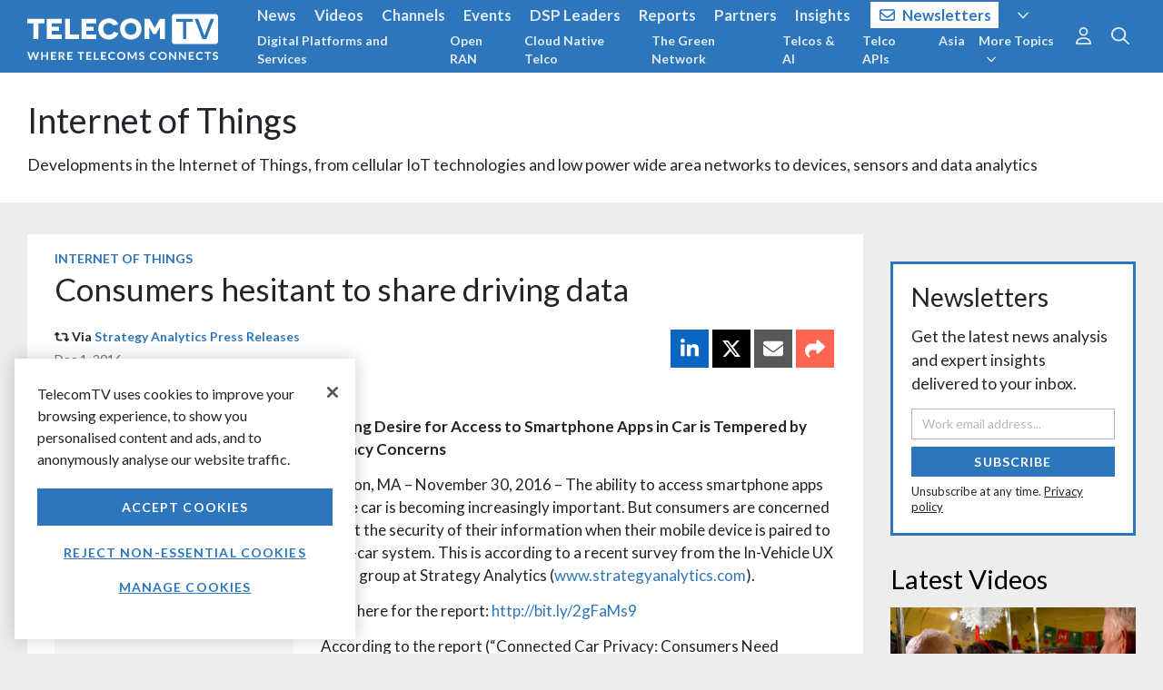

--- FILE ---
content_type: text/html; charset=utf-8
request_url: https://www.telecomtv.com/content/iot/consumers-hesitant-to-share-driving-data-24623/
body_size: 10691
content:
<!DOCTYPE html>
<html lang="en" ng-app="app" ng-style="{'background-image': bg}">
<head prefix="og:http://ogp.me/ns# fb:http://ogp.me/ns/fb# article:http://ogp.me/ns/article#">
    <base href="/" />
    <meta charset="utf-8" />
    <meta name="viewport" content="width=device-width, initial-scale=1.0" />

    <script src="https://cdn-ukwest.onetrust.com/scripttemplates/otSDKStub.js" type="text/javascript" charset="UTF-8" data-domain-script="e39ad81f-d226-4fa9-9bce-82c172661804"></script>
    <script type="text/javascript">
        function getCookie(name) {
            const value = `; ${document.cookie}`;
            const parts = value.split(`; ${name}=`);
            if (parts.length === 2) return parts.pop().split(';').shift();
        }
        function updateGoogleConsent() {
            gtag('consent', 'update', {
                'analytics_storage': _ttvConsent.statistics ? 'granted' : 'denied',
                'ad_storage': _ttvConsent.ads ? 'granted' : 'denied'
            });
        }
        var consentCookie = getCookie('OptanonConsent');
        var _ttvConsent = { statistics: consentCookie === undefined || consentCookie.includes('C0002:0'), functionality: consentCookie !== undefined && consentCookie.includes('C0003:0'), tracking: consentCookie !== undefined && consentCookie.includes('C0009:0'), ads: consentCookie !== undefined && consentCookie.includes('C0004:0') };
        window.dataLayer = window.dataLayer || [];
        function gtag() { dataLayer.push(arguments); }
        updateGoogleConsent();
        function OptanonWrapper() {
            _ttvConsent.statistics = window.OnetrustActiveGroups.includes('C0002');
            _ttvConsent.functionality = window.OnetrustActiveGroups.includes('C0003');
            _ttvConsent.tracking = window.OnetrustActiveGroups.includes('C0009');
            _ttvConsent.ads = window.OnetrustActiveGroups.includes('C0004');
            updateGoogleConsent();
        }
    </script>


    <title ng-bind="title">Consumers hesitant to share driving data, IoT | TelecomTV</title>

    <link rel="canonical" href="https://www.strategyanalytics.com/strategy-analytics/news/strategy-analytics-press-releases/strategy-analytics-press-release/2016/11/30/consumers-hesitant-to-share-driving-data" />
    <link rel="amphtml" href="https://www.telecomtv.com/content/iot/consumers-hesitant-to-share-driving-data-24623/amp/">

    <meta name="description" />
    <meta name="author" content="Strategy Analytics Press Releases" />

    <meta itemprop="name" content="Consumers hesitant to share driving data">
    <meta itemprop="description">
    <meta itemprop="image" content="https://assets.telecomtv.com/assets/telecomtv/1920x1080-ttv-website-thumbnail-14435.jpg?w=1200">

    <meta property="og:title" content="Consumers hesitant to share driving data" />
    <meta property="og:type" content="article" />
    <meta property="og:url" content="https://www.telecomtv.com/content/iot/consumers-hesitant-to-share-driving-data-24623/" />
    <meta property="og:image" content="https://assets.telecomtv.com/assets/telecomtv/1920x1080-ttv-website-thumbnail-14435.jpg?w=1200" />
    <meta property="og:description" />
    <meta property="og:site_name" content="TelecomTV" />
    <meta property="og:locale" content="en_GB" />
    <meta property="article:section" content="Technology" />
    <meta property="article:tag" content="Internet of Things" />
    <meta property="article:published_time" content="2016-12-01T09:11:14Z" />
    <meta property="article:modified_time" content="2016-12-01T09:11:14Z" />
    <meta property="fb:admins" content="100003601410567" />

        <meta name="twitter:card" content="summary_large_image">
        <meta name="twitter:site" content="@TelecomTV">
        <meta name="twitter:title" content="Consumers hesitant to share driving data">
        <meta name="twitter:description">
        <meta name="twitter:image" content="https://assets.telecomtv.com/assets/telecomtv/1920x1080-ttv-website-thumbnail-14435.jpg?w=1024">
        <meta name="twitter:domain" content="TelecomTV.com">

        <link rel="alternate" type="application/rss+xml" href="/content/iot/rss.xml" title="RSS Feed: Internet of Things | TelecomTV" />
    <link rel="alternate home" type="application/rss+xml" href="/content/news/rss.xml" title="RSS Feed: TelecomTV" />
    <link rel="publisher" href="https://plus.google.com/101337950560424977579" />

    <meta name="title" content="Consumers hesitant to share driving data" />
    <meta name="modified-date" content="2016-12-01" />
    <meta name="modified-datetime" content="2016-12-01T09:11:14Z" />
    <meta name="published-date" content="2016-12-01" />
    <meta name="published-datetime" content="2016-12-01T09:11:14Z" />
    <meta name="image" content="https://assets.telecomtv.com/assets/telecomtv/1920x1080-ttv-website-thumbnail-14435.jpg" />
    <meta name="description" />
    <meta name="url-type" content="Content" />
            <meta name="page-type" content="Article" />
    <meta name="primary-tag" content="Internet of Things" />
    <meta name="primary-tag-alias" content="iot" />
    <meta name="content-alias" content="consumers-hesitant-to-share-driving-data-24623" />
    <meta name="tag-aliases" content="data-analytics,device-software-apps,digital-platforms-services,iot,legacy-2g-3g,mobile,network-automation,news,usa,privacy,research-trials,security,strategy-analytics,tracker" />
    <meta name="tags" content="Data &amp; Analytics;Device Software &amp; Apps;Digital Platforms and Services;Internet of Things;Legacy 2G/3G;Mobile;Network Automation;News;North America;Privacy;Research and Trials;Security;Strategy Analytics;Tracker" />
    <meta name="tags-authors" content="" />
    <meta name="tags-channels" content="" />
    <meta name="tags-companies" content="Strategy Analytics" />
    <meta name="tags-contenttype" content="" />
    <meta name="tags-events" content="" />
    <meta name="tags-governance" content="Privacy;Research and Trials" />
    <meta name="tags-industrysectors" content="" />
    <meta name="tags-participants" content="" />
    <meta name="tags-regions" content="North America" />
    <meta name="tags-technologies" content="Data &amp; Analytics;Device Software &amp; Apps;Internet of Things;Legacy 2G/3G;Mobile" />
    <meta name="tags-topics" content="Digital Platforms and Services;Network Automation;Security" />
    <meta name="tags-sections" content="News;Tracker" />
    <meta name="tags-series" content="" />

    <script type="application/ld+json">
        [
            {
                "@context": "http://schema.org",
                "@type": "Organization",
                "name": "TelecomTV",
                "url": "https://www.telecomtv.com",
                "logo": "https://assets.telecomtv.com/assets/telecomtv/brand/ttv-logo-square.png",
                "sameAs": [
                    "https://twitter.com/TelecomTV",
                    "https://www.linkedin.com/company/telecomtv",
                    "https://www.youtube.com/user/telecomtv",
                    "https://www.instagram.com/telecomtv_official/"
                ],
                "contactPoint": [{
                    "@type": "ContactPoint",
                    "telephone": "+44-207-448-1070",
                    "contactType": "sales"
                }]
            }
            ,{
                "@context": "http://schema.org",
                "@type": "WebSite",
                "url": "https://www.telecomtv.com",
                "potentialAction": {
                "@type": "SearchAction",
                    "target": "https://www.telecomtv.com/search/?q={search_term_string}",
                    "query-input": "required name=search_term_string"
                }
            }
            ,{
                "@context": "http://schema.org",
                "@type": "BreadcrumbList",
                "itemListElement": [
                    {
                        "@type": "ListItem",
                        "position": 1,
                        "item": {
                            "@id": "https://www.telecomtv.com/content/iot/",
                            "name": "Internet of Things"
                        }
                    }
                ]
            }
            ,{
                "@context": "http://schema.org",
                "@type": "NewsArticle",
                "mainEntityOfPage": {
                    "@type": "WebPage",
                    "@id": "https://www.strategyanalytics.com/strategy-analytics/news/strategy-analytics-press-releases/strategy-analytics-press-release/2016/11/30/consumers-hesitant-to-share-driving-data"
                },
                "headline": "Consumers hesitant to share driving data",
                "image": [
                    "https://assets.telecomtv.com/assets/telecomtv/1920x1080-ttv-website-thumbnail-14435.jpg?w=1280"
                ],
                "author": {
                    "@type": "Person",
                    "name": "Strategy Analytics Press Releases"
                },
                "publisher": {
                    "@type": "Organization",
                    "name": "TelecomTV",
                    "logo": {
                        "@type": "ImageObject",
                        "url": "https://assets.telecomtv.com/assets/telecomtv/brand/ttv-logo-square.png"
                    }
                },
                "datePublished": "2016-12-01T09:11:14Z",
                "dateModified": "2016-12-01T09:11:14Z",
                "description": ""
            }
        ]
    </script>

    <link rel="apple-touch-icon" sizes="180x180" href="/apple-touch-icon.png?v=4.84.212">
    <link rel="icon" type="image/png" sizes="32x32" href="/favicon-32x32.png?v=4.84.212">
    <link rel="icon" type="image/png" sizes="16x16" href="/favicon-16x16.png?v=4.84.212">
    <link rel="manifest" href="/site.webmanifest?v=4.84.212">
    <link rel="mask-icon" href="/safari-pinned-tab.svg?v=4.84.212" color="#2d76bb">
    <link rel="shortcut icon" href="/favicon.ico?v=4.84.212">
    <meta name="apple-mobile-web-app-title" content="TelecomTV">
    <meta name="application-name" content="TelecomTV">
    <meta name="msapplication-TileColor" content="#2b5797">
    <meta name="theme-color" content="#2d76bb">

    <meta name="robots" content="max-snippet:-1, max-image-preview:large, max-video-preview:-1" />

    <link rel="dns-prefetch" href="//api.telecomtv.com">
    <link rel="dns-prefetch" href="//assets.telecomtv.com">
    <link rel="dns-prefetch" href="//fonts.googleapis.com">
    <link rel="dns-prefetch" href="//kit.fontawesome.com">
    <link rel="dns-prefetch" href="//code.jquery.com">
    <link rel="dns-prefetch" href="//cdnjs.cloudflare.com">
    <link rel="dns-prefetch" href="//ajax.googleapis.com">
    <link rel="dns-prefetch" href="//maxcdn.bootstrapcdn.com">

    <link rel="stylesheet" href="/lib/outdatedbrowser/outdatedbrowser.min.css">
    <link rel="stylesheet" href="https://fonts.googleapis.com/css?family=Lato:300,400,400i,700">
    <link rel="stylesheet" href="https://use.typekit.net/cse2kyx.css">
    <link href="/bundles/app-css?v=3mZjwemUPdHQHzzxyarqlscnkhsQVMkX69FFwPOldv81" rel="stylesheet"/>

    <script src="https://kit.fontawesome.com/5b6354971a.js" crossorigin="anonymous"></script>

    <script type="text/javascript">
        var _ttvVersion = '4.84.212';
        var _ttvApiUrl = 'https://api.telecomtv.com';
        var _ttvAssetsUrl = 'https://assets.telecomtv.com/assets/telecomtv/';
        var _ttvUrl = 'https://www.telecomtv.com';
        var _gtm = {
            ga4: {
                id: 'G-BKQ6BY1WBE'
            }
        };
    </script>
</head>
<body>
<script type="text/javascript" src="/lib/misc/cookie-consent.js?v=4.84.212" charset="UTF-8"></script>
<div data-ng-include="'/app/layout/shell.html?v=4.84.212'">
    <div id="wrapper" data-ng-controller="Shell as vm">
        <div data-nosnippet>
<div data-ng-controller="Nav as vm" class="transition-fast" role="navigation">
    <div id="navbar-top-underlay" class="fixed-top" ng-style="{'background-image': bg}">
    </div>
    <nav class="navbar navbar-expand-md navbar-dark fixed-top" id="navbar-top">
        <div class="container-fluid wrapper">
            <div id="logo">
                <a class="navbar-brand" href="/"><img src="/img/ttv-logo-white.svg" alt="TelecomTV" class="img-fluid" /></a>
                <a class="navbar-brand-strapline d-none d-md-block" href="/"><img src="/img/ttv-where-telecoms-connects-2x.png" alt="TelecomTV" class="img-fluid" /></a>
            </div>
            <a class="navbar-toggler collapsed" href="#" data-toggle="collapse" data-target="#navbar-top-menu" aria-controls="navbar-top-menu" aria-expanded="false" aria-label="Toggle navigation">
                <i class="far fa-fw fa-bars" aria-hidden="true"></i>
            </a>
            <div class="collapse navbar-collapse" id="navbar-top-menu">
                <div class="mr-auto">
                    <ul class="navbar-nav text-lg nav-collapse-border" id="nav-top-menu">
                        <li class="nav-item" ng-class="{'active': vm.meta.section == 'news' }">
                            <a class="nav-link" href="/content/news/">News</a>
                        </li>
                        <li class="nav-item" ng-class="{'active': vm.meta.section == 'videos' }">
                            <a class="nav-link" href="/content/video/">Videos</a>
                        </li>
                        <li class="nav-item" ng-class="{'active': vm.meta.section == 'channels' }">
                            <a class="nav-link" href="/content/channels/">Channels</a>
                        </li>
                        <li class="nav-item" ng-class="{'active': vm.meta.section == 'events' }">
                            <a class="nav-link" href="/content/events/">Events</a>
                        </li>
                        <li class="nav-item d-md-none nav-item-dsp-leaders" ng-class="{'active': vm.meta.section == 'dsp-leaders' }">
                            <a class="nav-link" href="/content/dsp-leaders/">DSP Leaders</a>
                        </li>
                        <li class="nav-item d-md-none nav-item-reports" ng-class="{'active': vm.meta.section == 'reports' }">
                            <a class="nav-link" href="/content/reports/">Reports</a>
                        </li>
                        <li class="nav-item d-md-none nav-item-network-partners" ng-class="{'active': vm.meta.section == 'network-partners' }">
                            <a class="nav-link" href="/content/network-partners/">Partners</a>
                        </li>
                        <li class="nav-item d-md-none nav-item-industry-insights" ng-class="{'active': vm.meta.section == 'industry-insights' }">
                            <a class="nav-link" href="/content/industry-insights/">Insights</a>
                        </li>
                        <li class="nav-item d-md-none nav-item-newsletters nav-item-newsletters-btn" ng-class="{'active': vm.meta.section == 'newsletters' }">
                            <a class="nav-link" href="/content/newsletters/?ref=nav"><i class="far fa-envelope mr-2"></i>Newsletters</a>
                        </li>
                        <li class="nav-item d-md-none" ng-class="{'active': vm.meta.section == 'directory' }">
                            <a class="nav-link" href="/content/directory/">Directory</a>
                        </li>
                        <li class="nav-item">
                            <div class="d-none d-md-block">
                                <a class="nav-link" ng-click="vm.toggleNavPanel('more')" ng-class="{ 'text-white underline': vm.navPanel === 'more' }"><i class="far fa-angle-down ml-2"></i></a>
                            </div>
                        </li>
                    </ul>
                    <ul class="navbar-nav nav-collapse-border" id="nav-sub-menu">
                        <li class="nav-item d-md-none nav-item-digital-platforms-services">
                            <a class="nav-link" href="/content/digital-platforms-services/">Digital Platforms and Services</a>
                        </li>
                        <li class="nav-item d-md-none nav-item-open-ran">
                            <a class="nav-link" href="/content/open-ran/">Open RAN</a>
                        </li>
                        <li class="nav-item d-md-none nav-item-cloud-native">
                            <a class="nav-link" href="/content/cloud-native/">Cloud Native Telco</a>
                        </li>
                        <li class="nav-item d-md-none nav-item-green-network">
                            <a class="nav-link" href="/content/green-network/">The Green Network</a>
                        </li>
                        <li class="nav-item d-md-none nav-item-telcos-and-ai-channel">
                            <a class="nav-link" href="/content/telcos-and-ai-channel/">Telcos &amp; AI</a>
                        </li>
                        <li class="nav-item d-md-none nav-item-apis">
                            <a class="nav-link" href="/content/apis/">Telco APIs</a>
                        </li>
                        <li class="nav-item d-md-none nav-item-apac">
                            <a class="nav-link" href="/content/apac/">Asia</a>
                        </li>
                        <li class="nav-item d-md-none">
                            <a class="nav-link" href="/content/next-gen-telco-infra/">Next-Gen Telco Infra</a>
                        </li>
                        <li class="nav-item d-md-none">
                            <a class="nav-link" href="/content/telco-public-cloud/">Telcos and Public Cloud</a>
                        </li>
                        <li class="nav-item d-md-none">
                            <a class="nav-link" href="/content/5g/">5G Evolution</a>
                        </li>
                        <li class="nav-item d-md-none">
                            <a class="nav-link" href="/content/automotive/">Telcos &amp; Autos</a>
                        </li>
                        <li class="nav-item d-md-none">
                            <a class="nav-link" href="/content/access-evolution/">Access Evolution</a>
                        </li>
                        <li class="nav-item d-md-none">
                            <a class="nav-link" href="/content/network-automation/">Network Automation</a>
                        </li>
                        <li class="nav-item d-md-none">
                            <a class="nav-link" href="/content/6g/">6G Research and Innovation</a>
                        </li>
                        <li class="nav-item d-md-none">
                            <a class="nav-link" href="/content/private-networks/">Private Networks</a>
                        </li>
                        <li class="nav-item d-md-none">
                            <a class="nav-link" href="/content/security/">Security</a>
                        </li>
                        <li class="nav-item">
                            <div class="d-none d-md-block">
                                <a class="nav-link" ng-click="vm.toggleNavPanel('more-topics')" ng-class="{ 'text-white underline': vm.navPanel === 'more-topics' }">More Topics<i class="far fa-angle-down ml-2"></i></a>
                            </div>
                        </li>
                    </ul>
                </div>
                <div class="d-none d-md-block text-lg nav-panel" ng-class="{ 'nav-panel-show': vm.navPanel === 'more' }" id="nav-more">
                    <div class="container-fluid wrapper">
                        <ul class="navbar-nav float-right">
                            <li class="nav-item"><a class="nav-link" ng-click="vm.setNavPanel(null)"><i class="far fa-times text-normal"></i></a></li>
                        </ul>
                        <div class="mr-5">
                            <ul class="navbar-nav float-left">
                                <li class="nav-item nav-item-dsp-leaders" ng-class="{'active': vm.meta.section == 'dsp-leaders' }">
                                    <a class="nav-link" href="/content/dsp-leaders/">DSP Leaders</a>
                                </li>
                                <li class="nav-item nav-item-reports" ng-class="{'active': vm.meta.section == 'reports' }">
                                    <a class="nav-link" href="/content/reports/">Reports</a>
                                </li>
                                <li class="nav-item nav-item-network-partners" ng-class="{'active': vm.meta.section == 'network-partners' }">
                                    <a class="nav-link" href="/content/network-partners/">Partners</a>
                                </li>
                                <li class="nav-item nav-item-industry-insights" ng-class="{'active': vm.meta.section == 'industry-insights' }">
                                    <a class="nav-link" href="/content/industry-insights/">Insights</a>
                                </li>
                                <li class="nav-item" ng-class="{'active': vm.meta.section == 'directory' }">
                                    <a class="nav-link" href="/content/directory/">Directory</a>
                                </li>
                                <li class="nav-item nav-item-newsletters nav-item-newsletters-btn" ng-class="{'active': vm.meta.section == 'newsletters' }">
                                    <a class="nav-link" href="/content/newsletters/?ref=nav"><i class="far fa-envelope mr-2"></i>Newsletters</a>
                                </li>
                                <li class="nav-item">
                                    <span class="navbar-text nav-link no-hover ml-2">|</span>
                                </li>
                            </ul>
                            <ul class="navbar-nav float-left">
                                <li class="nav-item">
                                    <a class="nav-link" href="/content/about/">About</a>
                                </li>
                                <li class="nav-item">
                                    <span class="navbar-text nav-link no-hover">|</span>
                                </li>
                                <li class="nav-item">
                                    <a class="nav-link" href="/pages/contact/">Contact</a>
                                </li>
                                <li class="nav-item">
                                    <span class="navbar-text nav-link no-hover">|</span>
                                </li>
                            </ul>
                            <ul class="navbar-nav float-left">
                                <li class="nav-item">
                                    <span class="navbar-text">
                                        Connect with us
                                    </span>
                                </li>
                                <li class="nav-item">
                                    <a class="nav-link" href="https://twitter.com/TelecomTV" target="_blank"><i class="fab fa-lg fa-x-twitter"></i></a>
                                </li>
                                <li class="nav-item">
                                    <a class="nav-link" href="https://www.linkedin.com/company/telecomtv" target="_blank"><i class="fab fa-lg fa-linkedin"></i></a>
                                </li>
                                <li class="nav-item">
                                    <a class="nav-link" href="https://www.youtube.com/user/telecomtv" target="_blank"><i class="fab fa-lg fa-youtube"></i></a>
                                </li>
                                <li class="nav-item">
                                    <a class="nav-link" href="https://www.instagram.com/telecomtv_official/" target="_blank"><i class="fab fa-lg fa-instagram"></i></a>
                                </li>
                            </ul>
                        </div>
                    </div>
                </div>
                <div class="d-none d-md-block text-md nav-panel" ng-class="{ 'nav-panel-show': vm.navPanel === 'more-topics' }" id="nav-more-topics">
                    <div class="container-fluid wrapper">
                        <ul class="navbar-nav float-right">
                            <li class="nav-item"><a class="nav-link" ng-click="vm.setNavPanel(null)"><i class="far fa-times text-normal"></i></a></li>
                        </ul>
                        <div class="mr-5">
                            <ul class="navbar-nav d-block list-inline">
                                <li class="nav-item nav-item-digital-platforms-services">
                                    <a class="nav-link" href="/content/digital-platforms-services/">Digital Platforms and Services</a>
                                </li>
                                <li class="nav-item nav-item-open-ran">
                                    <a class="nav-link" href="/content/open-ran/">Open RAN</a>
                                </li>
                                <li class="nav-item nav-item-cloud-native">
                                    <a class="nav-link" href="/content/cloud-native/">Cloud Native Telco</a>
                                </li>
                                <li class="nav-item nav-item-green-network">
                                    <a class="nav-link" href="/content/green-network/">The Green Network</a>
                                </li>
                                <li class="nav-item nav-item-telcos-and-ai-channel">
                                    <a class="nav-link" href="/content/telcos-and-ai-channel/">Telcos &amp; AI</a>
                                </li>
                                <li class="nav-item nav-item-apis">
                                    <a class="nav-link" href="/content/apis/">Telco APIs</a>
                                </li>
                                <li class="nav-item nav-item-apac">
                                    <a class="nav-link" href="/content/apac/">Asia</a>
                                </li>
                                <li class="nav-item">
                                    <a class="nav-link" href="/content/next-gen-telco-infra/">Next-Gen Telco Infra</a>
                                </li>
                                <li class="nav-item">
                                    <a class="nav-link" href="/content/telco-public-cloud/">Telcos and Public Cloud</a>
                                </li>
                                <li class="nav-item">
                                    <a class="nav-link" href="/content/5g/">5G Evolution</a>
                                </li>
                                <li class="nav-item">
                                    <a class="nav-link" href="/content/automotive/">Telcos &amp; Autos</a>
                                </li>
                                <li class="nav-item">
                                    <a class="nav-link" href="/content/access-evolution/">Access Evolution</a>
                                </li>
                                <li class="nav-item">
                                    <a class="nav-link" href="/content/network-automation/">Network Automation</a>
                                </li>
                                <li class="nav-item">
                                    <a class="nav-link" href="/content/6g/">6G Research and Innovation</a>
                                </li>
                                <li class="nav-item">
                                    <a class="nav-link" href="/content/private-networks/">Private Networks</a>
                                </li>
                                <li class="nav-item">
                                    <a class="nav-link" href="/content/security/">Security</a>
                                </li>
                            </ul>
                        </div>
                    </div>
                </div>
                <ul class="navbar-nav d-md-none nav-collapse-border">
                    <li class="nav-item">
                        <span class="navbar-text pl-0">Connect with TelecomTV</span>
                    </li>
                    <li class="nav-item">
                        <a class="nav-link d-inline mr-2" href="https://twitter.com/TelecomTV" target="_blank"><i class="fab fa-lg fa-x-twitter"></i></a>
                        <a class="nav-link d-inline mr-2" href="https://www.linkedin.com/company/telecomtv" target="_blank"><i class="fab fa-lg fa-linkedin"></i></a>
                        <a class="nav-link d-inline mr-2" href="https://www.youtube.com/user/telecomtv" target="_blank"><i class="fab fa-lg fa-youtube"></i></a>
                    </li>
                </ul>
                <ul class="navbar-nav d-md-none nav-collapse-border">
                    <li class="nav-item">
                        <a class="nav-link" href="/content/about/">About</a>
                    </li>
                    <li class="nav-item">
                        <a class="nav-link" href="/pages/privacy/">Privacy</a>
                    </li>
                    <li class="nav-item">
                        <a class="nav-link" href="/pages/help/">Help</a>
                    </li>
                    <li class="nav-item">
                        <a class="nav-link" href="/pages/contact/">Contact</a>
                    </li>
                </ul>
                <nav id="nav-options" class="navbar-nav">
                    <ul class="navbar-nav mr-2 nav-collapse-border">
                        <li class="nav-item dropdown">
                            <div class="d-md-none">
                                <div>
                                    <a class="nav-link" href="/user/login/">Sign In</a>
                                    <a class="nav-link" href="/user/register/">Register</a>
                                    <a class="nav-link" href="/content/newsletters/?ref=nav">Subscribe</a>
                                </div>
                            </div>
                            <div class="d-none d-md-block text-lg">
                                <a class="nav-link text-xl" ng-click="vm.toggleNavPanel('user')" ng-class="{ 'text-primary': vm.navPanel === 'user' }"><i class="far fa-user"></i></a>
                                <div class="nav-panel" ng-class="{ 'nav-panel-show': vm.navPanel === 'user' }">
                                    <div class="container-fluid wrapper">
                                        <div>
                                            <ul class="navbar-nav float-right">
                                                <li class="nav-item"><a class="nav-link" href="/content/newsletters/?ref=nav">Subscribe</a></li>
                                                <li class="nav-item"><a class="nav-link ml-4" href="/user/login/">Sign In</a></li>
                                                <li class="nav-item"><a class="nav-link" href="/user/register/">Register</a></li>
                                                <li class="nav-item"><a class="nav-link" ng-click="vm.setNavPanel(null)"><i class="far fa-times text-normal"></i></a></li>
                                            </ul>
                                        </div>
                                    </div>
                                </div>
                            </div>
                        </li>
                    </ul>
                    <div class="d-md-none">
                        <form class="form-inline" ng-submit="vm.search()">
                            <div class="input-group">
                                <input type="text" class="form-control" placeholder="Search..." ng-model="vm.searchInput" id="searchInput" autocomplete="off">
                                <button type="submit" class="btn btn-dark border-0 search-submit-button-nav"><i class="far fa-search"></i><span class="sr-only">Search</span></button>
                            </div>
                        </form>
                    </div>
                    <div class="d-none d-md-block">
                        <ul class="nav flex-column text-xl">
                            <li class="nav-item">
                                <a class="nav-link" ng-click="vm.toggleNavPanel('search')" ng-class="{ 'text-primary': vm.navPanel === 'search' }"><i class="far fa-search"></i><span class="sr-only">Search</span></a>
                            </li>
                        </ul>
                        <div class="nav-panel" ng-class="{ 'nav-panel-show': vm.navPanel === 'search' }">
                            <div class="container-fluid wrapper">
                                <form class="form-inline float-right" ng-submit="vm.search()">
                                    <div class="input-group">
                                        <input type="text" class="form-control" placeholder="Search..." ng-model="vm.searchInput" id="searchInputPanel" autocomplete="off">
                                        <span class="input-group-btn">
                                            <button type="submit" class="btn btn-primary border-0 search-submit-button-nav"><i class="far fa-search"></i><span class="sr-only">Search</span></button>
                                        </span>
                                        <span class="input-group-btn">
                                            <a class="btn" ng-click="vm.setNavPanel(null)"><i class="far fa-times"></i></a>
                                        </span>
                                    </div>
                                </form>
                            </div>
                        </div>
                    </div>
                </nav>
            </div>
        </div>
    </nav>
</div>
        </div>
        <main id="main">
            <div id="app-view">
                
<section>
    <div>
        <section>
            <div class="bg-white">
                <header class="container-fluid wrapper py-5">
                    <h1 class="text-xxxl mb-0"><a href="/content/iot/" class="text-body">Internet of Things</a></h1>
                </header>
            </div>
            <div class="container-fluid wrapper content-min-height pt-5">
                <div class="row">
                    <div class="col-12 col-sm-auto mr-auto" id="content">
<article class="card content">
    <div class="card-block padded pb-0">
        <div class="clearfix mb-1 card-info-tag">
            <h3 class="card-tag float-left mb-0"><a href="/content/iot/">Internet of Things</a></h3>
        </div>
        <h1 class="card-title mb-3">Consumers hesitant to share driving data</h1>
        <div class="clearfix content-info">
                <div class="float-left content-info-no-author">
                            <h6 class="mt-2 pb-1 mb-0 content-source"><i class="fa fa-retweet"></i> Via <a href="https://www.strategyanalytics.com/strategy-analytics/news/strategy-analytics-press-releases/strategy-analytics-press-release/2016/11/30/consumers-hesitant-to-share-driving-data" target="_blank">Strategy Analytics Press Releases</a></h6>
                    <p class="pt-1 text-muted mb-0 content-date">Dec 1, 2016</p>
                </div>
        </div>
    </div>
            
    <div class="card-block">
        <div class="row">
            <div class="col order-lg-2 pt-3 col-lg-8">
                    <div class="card-chapter">
                                <div>
                                    <div class="content-body"><p><strong>Strong Desire for Access to Smartphone Apps in Car is Tempered by Privacy Concerns</strong></p>
<p>Boston, MA – November 30, 2016 – The ability to access smartphone apps in the car is becoming increasingly important. But consumers are concerned about the security of their information when their mobile device is paired to an in-car system. This is according to a recent survey from the In-Vehicle UX (IVX) group at Strategy Analytics (<a href="https://www.strategyanalytics.com/" target="_blank">www.strategyanalytics.com</a>).</p>
<p>Click here for the report: <a href="http://bit.ly/2gFaMs9" target="_blank">http://bit.ly/2gFaMs9</a></p>
<p>According to the report (“Connected Car Privacy: Consumers Need Assurance on Data Privacy”), a majority of consumers in the US, Europe, and China agreed that it is important to be able to connect their smartphone to their in-car system, so they can access apps and music through the in-car controls and displays. However, over half of consumers do not want their vehicle to collect driving data, even if it remains anonymous. And most want to be assured that no data from their phone will remain on the in-car system after it is disconnected.</p>
<p>Alvin Wu, analyst and report author, explained that </p>
<blockquote>
<p>“consumers are aware that they have little choice in giving up part of their privacy in order to live in a more enriched world with connected devices. Providing personal data will be less a concern if consumers could know how their data will be used, why it needs to be used, who will have access to it, for what purposes, and that they will have the full control of the data access.”</p>
</blockquote>
<p>Chris Schreiner, Director of IVX, added, </p>
<blockquote>
<p>“Privacy concerns will be more prominent for shared vehicles through car-sharing services. Considering the concerns that consumers may have, and the fact that other drivers will access the same vehicles, users should be able to easily clear their personal data from the vehicle, and be assured that all data were cleared and would not be accessed by anyone else.”</p>
</blockquote>
</div>
                                </div>
                    </div>
            </div>
            <div class="col-lg-4 order-sm-1 pt-3">
                <div class="card-sidebar">
                        <div>
                            <h6>Related Topics</h6>
                            <ul class="list-inline pl-0">
                                    <li class="d-inline">
                                        <a href="/content/data-analytics/">Data &amp; Analytics</a><span>,</span>                                    </li>
                                    <li class="d-inline">
                                        <a href="/content/device-software-apps/">Device Software &amp; Apps</a><span>,</span>                                    </li>
                                    <li class="d-inline">
                                        <a href="/content/digital-platforms-services/">Digital Platforms and Services</a><span>,</span>                                    </li>
                                    <li class="d-inline">
                                        <a href="/content/iot/">Internet of Things</a><span>,</span>                                    </li>
                                    <li class="d-inline">
                                        <a href="/content/legacy-2g-3g/">Legacy 2G/3G</a><span>,</span>                                    </li>
                                    <li class="d-inline">
                                        <a href="/content/mobile/">Mobile</a><span>,</span>                                    </li>
                                    <li class="d-inline">
                                        <a href="/content/network-automation/">Network Automation</a><span>,</span>                                    </li>
                                    <li class="d-inline">
                                        <a href="/content/news/">News</a><span>,</span>                                    </li>
                                    <li class="d-inline">
                                        <a href="/content/usa/">North America</a><span>,</span>                                    </li>
                                    <li class="d-inline">
                                        <a href="/content/privacy/">Privacy</a><span>,</span>                                    </li>
                                    <li class="d-inline">
                                        <a href="/content/research-trials/">Research and Trials</a><span>,</span>                                    </li>
                                    <li class="d-inline">
                                        <a href="/content/security/">Security</a><span>,</span>                                    </li>
                                    <li class="d-inline">
                                        <a href="/content/strategy-analytics/">Strategy Analytics</a><span>,</span>                                    </li>
                                    <li class="d-inline">
                                        <a href="/content/tracker/">Tracker</a>                                    </li>
                            </ul>
                            <hr />
                        </div>
                            
                    <h6 class="mb-0">More Like This</h6>
                    <div>    <div class="row">
            <div class="col-12">
                <div class="content-inline compact">    <h3 class="content-tag mt-3 mb-2"><a href="/content/access-evolution/">Access Evolution</a></h3>
<h4 class="content-title mb-2"><a href="/content/access-evolution/what-s-up-with-euro-leo-plans-cityfibre-fwa-growth-54651/">What’s up with… Euro LEO plans, CityFibre, FWA growth</a></h4>
    <p class="mt-2 mb-0 text-muted text-sm">Jan 14, 2026</p>
</div>
            </div>
            <div class="col-12">
                <div class="content-inline compact">    <h3 class="content-tag mt-3 mb-2"><a href="/content/access-evolution/">Access Evolution</a></h3>
<h4 class="content-title mb-2"><a href="/content/access-evolution/myriota-strengthens-global-iot-network-with-successful-launch-of-eight-satellites-54636/">Myriota strengthens global IoT network with successful launch of eight satellites</a></h4>
    <p class="mt-2 mb-0 text-muted text-sm">Jan 13, 2026</p>
</div>
            </div>
            <div class="col-12">
                <div class="content-inline compact">    <h3 class="content-tag mt-3 mb-2"><a href="/content/access-evolution/">Access Evolution</a></h3>
<h4 class="content-title mb-2"><a href="/content/access-evolution/at-t-unveils-iot-network-intelligence-at-ces-2026-54622/">AT&amp;T unveils IoT Network Intelligence at CES 2026</a></h4>
    <p class="mt-2 mb-0 text-muted text-sm">Jan 9, 2026</p>
</div>
            </div>
            <div class="col-12">
                <div class="content-inline compact">    <h3 class="content-tag mt-3 mb-2"><a href="/content/celfocus/">Celfocus</a></h3>
<h4 class="content-title mb-2"><a href="https://link.telecomtv.com/NPP_Celfocus_Jan_Satellite">Telcos are looking up: Why satellites are the future of connectivity</a></h4>
    <p class="mt-2 mb-0 text-muted text-sm">Jan 8, 2026</p>
</div>
            </div>
            <div class="col-12">
                <div class="content-inline compact">    <h3 class="content-tag mt-3 mb-2"><a href="/content/access-evolution/">Access Evolution</a></h3>
<h4 class="content-title mb-2"><a href="/content/access-evolution/what-s-up-with-at-t-subsea-security-bt-54593/">What’s up with… AT&amp;T, subsea security, BT</a></h4>
    <p class="mt-2 mb-0 text-muted text-sm">Jan 6, 2026</p>
</div>
            </div>
    </div>
</div>
                </div>
            </div>
        </div>
    </div>
    
        <div class="card-block padded">
            <div class="alert alert-light">
                This content extract was originally sourced from an external website
                (<a href="https://www.strategyanalytics.com/strategy-analytics/news/strategy-analytics-press-releases/strategy-analytics-press-release/2016/11/30/consumers-hesitant-to-share-driving-data" target="_blank">Strategy Analytics Press Releases</a>)
                and is the copyright of the external website owner. TelecomTV is not responsible for the content of external websites. <a href="/pages/legal/">Legal Notices</a>
            </div>
        </div>
    
    <div class="card-block padded">
        <div class="alert alert-light pt-3">
            <h3>Email Newsletters</h3>
            <div class="row">
                <div class="col-md-8">
                    <p>Sign up to receive TelecomTV's top news and videos, plus exclusive subscriber-only content direct to your inbox.</p>
                </div>
                <div class="col-md-4">
                    <a href="/content/newsletters/" class="btn btn-primary text-white">Subscribe</a>
                </div>
            </div>
        </div>
    </div>
</article>
                    </div>
                    <div class="col" id="sidebar" data-nosnippet>
<h2>Latest Videos</h2>
<div>    <div class="row">
            <div class="col col-12">
                <div class="card compact">    <div class="card-block fullwidth pt-0 card-image video-overlay-container">
        <a href="/content/the-great-telco-debate/the-great-telco-debate-2025-highlights-54631/">
            <div class="img-container-16-9">
                <img class="card-img img-fluid" src="https://assets.telecomtv.com/assets/telecomtv/gtd-25-highlights-v1-10-21591.jpg?w=640&h=360&crop=auto">
            </div>
                <span class="video-overlay">
                        <span>2:34</span>
                    <i class="i-play"></i>
                </span>
        </a>
    </div>
<div class="card-block">
        <div class="clearfix mb-2">
            <h3 class="card-tag float-left mb-0"><a href="/content/the-great-telco-debate/">The Great Telco Debate</a></h3>
        </div>
    <h4 class="card-title mb-0"><a href="/content/the-great-telco-debate/the-great-telco-debate-2025-highlights-54631/">The Great Telco Debate 2025 highlights</a></h4>
</div></div>
            </div>
            <div class="col col-12">
                <div class="card compact">    <div class="card-block fullwidth pt-0 card-image video-overlay-container">
        <a href="/content/the-digital-sovereignty-forum/digital-sovereignty-forum-2025-highlights-and-insights-54630/">
            <div class="img-container-16-9">
                <img class="card-img img-fluid" src="https://assets.telecomtv.com/assets/telecomtv/dsf-25-highlights-25-v20-21590.jpg?w=640&h=360&crop=auto">
            </div>
                <span class="video-overlay">
                        <span>2:01</span>
                    <i class="i-play"></i>
                </span>
        </a>
    </div>
<div class="card-block">
        <div class="clearfix mb-2">
            <h3 class="card-tag float-left mb-0"><a href="/content/the-digital-sovereignty-forum/">The Digital Sovereignty Forum</a></h3>
        </div>
    <h4 class="card-title mb-0"><a href="/content/the-digital-sovereignty-forum/digital-sovereignty-forum-2025-highlights-and-insights-54630/">Digital Sovereignty Forum 2025 highlights and insights</a></h4>
</div></div>
            </div>
            <div class="col col-12">
                <div class="card compact">    <div class="card-block fullwidth pt-0 card-image video-overlay-container">
        <a href="/content/ai/telcos-as-the-backbone-for-the-ai-era-54574/">
            <div class="img-container-16-9">
                <img class="card-img img-fluid" src="https://assets.telecomtv.com/assets/telecomtv/25304-eric-van-vliet-dell-gtd-0-21559.jpg?w=640&h=360&crop=auto">
            </div>
                <span class="video-overlay">
                        <span>16:08</span>
                    <i class="i-play"></i>
                </span>
        </a>
    </div>
<div class="card-block">
        <div class="clearfix mb-2">
            <h3 class="card-tag float-left mb-0"><a href="/content/ai/">The AI-Native Telco</a></h3>
        </div>
    <h4 class="card-title mb-0"><a href="/content/ai/telcos-as-the-backbone-for-the-ai-era-54574/">Telcos as the backbone for the AI era</a></h4>
</div></div>
            </div>
            <div class="col col-12">
                <div class="card compact">    <div class="card-block fullwidth pt-0 card-image video-overlay-container">
        <a href="/content/ericsson-goodbye-son-hello-rapps/goodbye-son-hello-rapps-54526/">
            <div class="img-container-16-9">
                <img class="card-img img-fluid" src="https://assets.telecomtv.com/assets/telecomtv/25269-ericsson-goodbye-son-panel-1-v1-10-21513.jpg?w=640&h=360&crop=auto">
            </div>
                <span class="video-overlay">
                        <span>30:48</span>
                    <i class="i-play"></i>
                </span>
        </a>
    </div>
<div class="card-block">
        <div class="clearfix mb-2">
            <h3 class="card-tag float-left mb-0"><a href="/content/ericsson-goodbye-son-hello-rapps/">Ericsson:  Goodbye SON, hello rApps</a></h3>
        </div>
    <h4 class="card-title mb-0"><a href="/content/ericsson-goodbye-son-hello-rapps/goodbye-son-hello-rapps-54526/">Goodbye SON, hello rApps</a></h4>
</div></div>
            </div>
    </div>
</div>
                    </div>
                </div>
            </div>

        </section>
    </div>
</section>


            </div>
        </main>
        <div data-nosnippet>
<footer role="navigation" class="text-white links-white">
    <nav id="app-footer">
        <div class="container-fluid wrapper">
            <div class="row justify-content-between">
                <div class="col-auto d-none d-md-block">
                    <img src="/img/ttv-logo-stacked.svg" alt="TelecomTV" class="img-fluid footer-brand-logo-ttv" />
                </div>
                <div class="col-sm-auto">
                    <h6>Company</h6>
                    <ul class="list-unstyled">
                        <li><a href="/content/about/">About Us</a></li>
                        <li><a href="/content/media-kit/">Media Kit</a></li>
                        <li><a href="/content/careers/">Careers</a></li>
                        <li><a href="/pages/contact/">Contact Us</a></li>
                    </ul>
                </div>
                <div class="col-sm-auto">
                    <h6>Our Brands</h6>
                    <ul class="list-unstyled">
                        <li><a href="/content/dsp-leaders-forum/">DSP Leaders World Forum</a></li>
                        <li><a href="/content/the-great-telco-debate/">Great Telco Debate</a></li>
                        <li><a href="/content/events/">TelecomTV Events</a></li>
                    </ul>
                </div>
                <div class="col-sm-auto">
                    <h6><a href="/pages/contact/">Get In Touch</a></h6>
                    <address>
                        <a href="/cdn-cgi/l/email-protection#20494e464f6054454c45434f4d54560e434f4d"><span class="__cf_email__" data-cfemail="a3cacdc5cce3d7c6cfc6c0ccced7d58dc0ccce">[email&#160;protected]</span></a><br/>
                        <a href="tel:+442074481070">+44 (0) 207 448&nbsp;1070</a>
                    </address>
                </div>
                <div class="col-sm-auto">
                    <h6>Connect With Us</h6>
                    <div class="d-inline d-sm-block">
                        <a class="d-inline text-xxxl" href="https://twitter.com/TelecomTV" target="_blank"><i class="fab fa-fw fa-x-twitter mr-3"></i></a>
                        <a class="d-inline text-xxxl" href="https://www.linkedin.com/company/telecomtv" target="_blank"><i class="fab fa-fw fa-linkedin mr-3"></i></a>
                        <a class="d-inline text-xxxl" href="https://www.youtube.com/user/telecomtv" target="_blank"><i class="fab fa-fw fa-youtube mr-3"></i></a>
                        <a class="d-inline text-xxxl" href="https://www.instagram.com/telecomtv_official/" target="_blank"><i class="fab fa-fw fa-instagram"></i></a>
                    </div>
                </div>
            </div>
            <hr />
            <ul class="list-unstyled list-inline">
                <li><a href="/pages/privacy/" class="underline">Privacy</a></li>
                <li><a href="/pages/cookies/" class="underline">Cookies</a></li>
                <li><a href="/pages/terms/" class="underline">Terms of Use</a></li>
                <li><a href="/pages/legal/" class="underline">Legal Notices</a></li>
                <li><a href="/pages/help/" class="underline">Help</a></li>
            </ul>
            <p>TelecomTV is produced by the team at Decisive Media.</p>
            <p>&copy; Decisive Media Limited 2026. All rights reserved. All brands and products are the trademarks of their respective holder(s).</p>
        </div>
    </nav>
</footer>
        </div>
    </div>
</div>

<div id="outdated" data-nosnippet></div>
<script data-cfasync="false" src="/cdn-cgi/scripts/5c5dd728/cloudflare-static/email-decode.min.js"></script><script src="/lib/outdatedbrowser/outdatedbrowser.min.js"></script>
<script type="text/javascript">
    function addLoadEvent(func) {
        var oldonload = window.onload;
        if (typeof window.onload != 'function') {
            window.onload = func;
        } else {
            window.onload = function() {
                if (oldonload) {
                    oldonload();
                }
                func();
            }
        }
    }

    addLoadEvent(function() {
        outdatedBrowser({
            bgColor: '#f25648',
            color: '#ffffff',
            lowerThan: 'transform',
            languagePath: '/lib/outdatedbrowser/lang/en.html'
        })
    });
</script>

<script type="text/javascript">
    (function(w,d,s,l,i){w[l]=w[l]||[];w[l].push({'gtm.start':
        new Date().getTime(),event:'gtm.js'});var f=d.getElementsByTagName(s)[0],
        j=d.createElement(s),dl=l!='dataLayer'?'&l='+l:'';j.async=true;j.src=
        'https://www.googletagmanager.com/gtm.js?id='+i+dl;f.parentNode.insertBefore(j,f);
    })(window, document, 'script', 'dataLayer', 'GTM-PXCDZC7');
</script>

<script type="text/plain" class="optanon-category-C0009">
    var _cio = _cio || [];
    (function() {
        var a, b, c;
        a = function(f) { return function() { _cio.push([f].concat(Array.prototype.slice.call(arguments, 0))) } };
        b = [
            "load", "identify",
            "sidentify", "track", "page"
        ];
        for (c = 0; c < b.length; c++) {
            _cio[b[c]] = a(b[c])
        };
        var t = document.createElement('script'),
            s = document.getElementsByTagName('script')[0];
        t.async = true;
        t.id = 'cio-tracker';
        t.setAttribute('data-site-id', '4db8bf25717b3d906392');
        t.setAttribute('data-use-array-params', 'true');
        t.setAttribute('data-in-app-org-id', '911f7083-d506-475c-858d-fe146d6a2a05');
        t.setAttribute('data-use-in-app', 'true');
        t.src = 'https://assets.customer.io/assets/track-eu.js';
        s.parentNode.insertBefore(t, s);
    })();
</script>

<script src="https://code.jquery.com/jquery-3.2.1.min.js" integrity="sha256-hwg4gsxgFZhOsEEamdOYGBf13FyQuiTwlAQgxVSNgt4=" crossorigin="anonymous"></script>
<script>window.jQuery || document.write('<script src="/lib/jquery/jquery.min.js?v=4.84.212"><\/script>')</script>

<script src="https://cdnjs.cloudflare.com/ajax/libs/popper.js/1.12.9/umd/popper.min.js" integrity="sha384-ApNbgh9B+Y1QKtv3Rn7W3mgPxhU9K/ScQsAP7hUibX39j7fakFPskvXusvfa0b4Q" crossorigin="anonymous"></script>
<script>window.Tether || document.write('<script src="/lib/popper/popper.min.js?v=4.84.212"><\/script>')</script>

<script src="https://cdnjs.cloudflare.com/ajax/libs/angular.js/1.5.3/angular.min.js" integrity="sha512-2J3JEEO/NYZcmStMmq+oRlcKCz0mTOF6/OLwQxSc7y/WmhHgN0165ZAy/vuRBI0qUVtxYFOPv0atuXMxuCIZnQ==" crossorigin="anonymous"></script>
<script>window.angular || document.write('<script src="/lib/angular/angular.min.js?v=4.84.212"><\/script>');</script>

<script src="https://maxcdn.bootstrapcdn.com/bootstrap/4.0.0/js/bootstrap.min.js" integrity="sha384-JZR6Spejh4U02d8jOt6vLEHfe/JQGiRRSQQxSfFWpi1MquVdAyjUar5+76PVCmYl" crossorigin="anonymous"></script>
<script>$.fn.modal || document.write('<script src="/lib/bootstrap/js/bootstrap.min.js?v=4.84.212"><\/script>')</script>

<script src="https://cdnjs.cloudflare.com/ajax/libs/moment.js/2.18.1/moment.min.js" integrity="sha256-1hjUhpc44NwiNg8OwMu2QzJXhD8kcj+sJA3aCQZoUjg=" crossorigin="anonymous"></script>
<script>window.moment || document.write('<script src="/lib/moment/moment.min.js?v=4.84.212"><\/script>')</script>

<script src="/bundles/lib-js?v=WfKIyunu-nQXKw_039eKH0d29ObZXrqLF4Whs_Aqk2k1"></script>

<script src="/bundles/app-js?v=z2FHF4cX4bVw0OwEat61r-GHvEJtCgnnCyVhtJJTne01"></script>


<script>(function(){function c(){var b=a.contentDocument||a.contentWindow.document;if(b){var d=b.createElement('script');d.innerHTML="window.__CF$cv$params={r:'9bed9e3f0f114603',t:'MTc2ODU2NjU2Mw=='};var a=document.createElement('script');a.src='/cdn-cgi/challenge-platform/scripts/jsd/main.js';document.getElementsByTagName('head')[0].appendChild(a);";b.getElementsByTagName('head')[0].appendChild(d)}}if(document.body){var a=document.createElement('iframe');a.height=1;a.width=1;a.style.position='absolute';a.style.top=0;a.style.left=0;a.style.border='none';a.style.visibility='hidden';document.body.appendChild(a);if('loading'!==document.readyState)c();else if(window.addEventListener)document.addEventListener('DOMContentLoaded',c);else{var e=document.onreadystatechange||function(){};document.onreadystatechange=function(b){e(b);'loading'!==document.readyState&&(document.onreadystatechange=e,c())}}}})();</script></body>
</html>


--- FILE ---
content_type: text/html; charset=utf-8
request_url: https://www.telecomtv.com/layout/tag/iot/detail/
body_size: 161
content:
<section data-ng-controller="ContentDetailLayout as vm" class="text-inverse links-white">
    <style>
        html {
            background-color: #ededed;
        }
    </style>
    <div class="bg-white">
        <header class="container-fluid wrapper mb-0 mt-0 py-5">
            <h2 class="mb-0 text-xxxl"><a href="/content/{{vm.tag.alias}}/" class="text-body">{{vm.tag.title}}</a></h2>
            <div ng-if="vm.tag.description" ng-bind-html="vm.tag.description" class="mt-3 lead text-body"></div>
        </header>
    </div>
    <div class="container-fluid wrapper section pb-0">
        <div class="row">
            <div class="col-12 col-sm-auto mr-auto" id="content">
                <app-content-detail content="vm.content" ng-if="vm.loaded" />
            </div>
            <div class="col" id="sidebar">
                <div ng-include="'/layout/sidebar-black'"></div>
            </div>
        </div>
    </div>
    <div ng-include="'/layout/widget-footer'"></div>
</section>

--- FILE ---
content_type: text/html; charset=utf-8
request_url: https://www.google.com/recaptcha/api2/aframe
body_size: 183
content:
<!DOCTYPE HTML><html><head><meta http-equiv="content-type" content="text/html; charset=UTF-8"></head><body><script nonce="6Ay5qOYZV0UF0GPtmbNOmA">/** Anti-fraud and anti-abuse applications only. See google.com/recaptcha */ try{var clients={'sodar':'https://pagead2.googlesyndication.com/pagead/sodar?'};window.addEventListener("message",function(a){try{if(a.source===window.parent){var b=JSON.parse(a.data);var c=clients[b['id']];if(c){var d=document.createElement('img');d.src=c+b['params']+'&rc='+(localStorage.getItem("rc::a")?sessionStorage.getItem("rc::b"):"");window.document.body.appendChild(d);sessionStorage.setItem("rc::e",parseInt(sessionStorage.getItem("rc::e")||0)+1);localStorage.setItem("rc::h",'1768566571561');}}}catch(b){}});window.parent.postMessage("_grecaptcha_ready", "*");}catch(b){}</script></body></html>